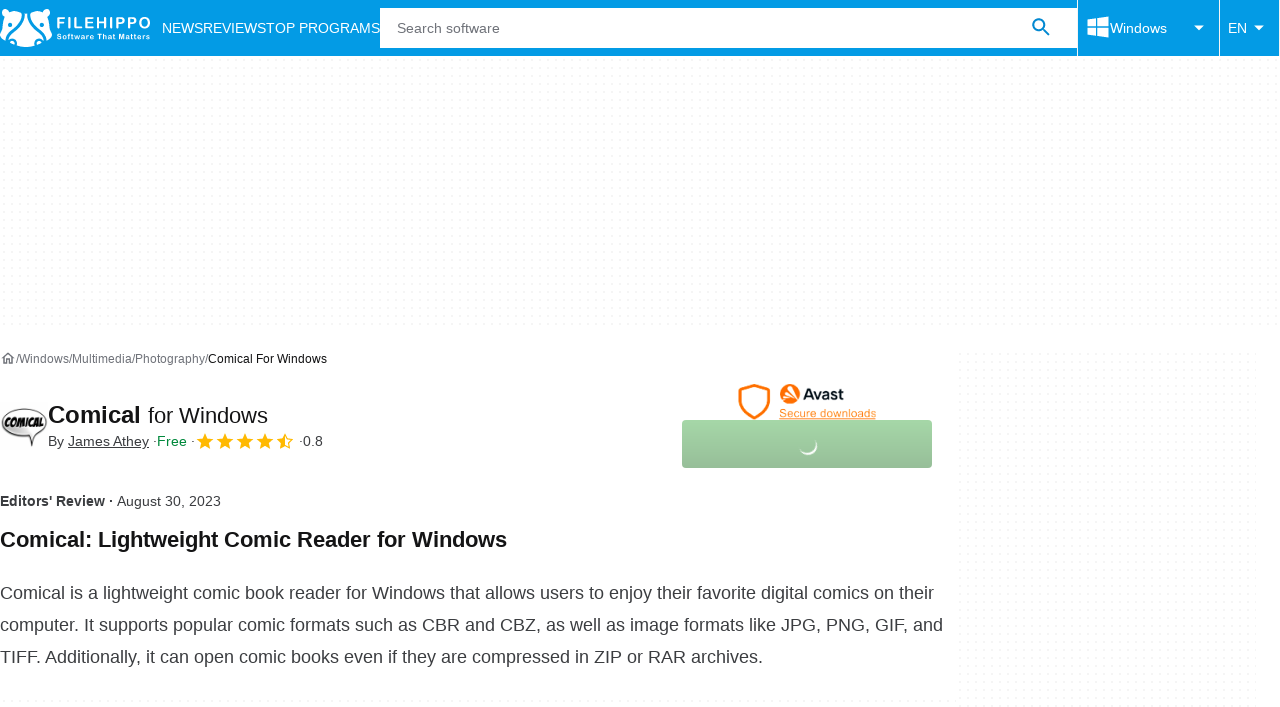

--- FILE ---
content_type: application/javascript; charset=utf-8
request_url: https://fundingchoicesmessages.google.com/f/AGSKWxWiMmF7MzG7JPlYvfqh4U8X5tnu_fPyTZnIV4R_ADvtkY6HFZf64UScIj4VzXIso05gjPJexvwzPo-phRIHv-UKlsyRwRLPXOmHYnN7axUSo1Xa62EDclUTcKPvN47VWcDZcFxG-F2_G6_WEWeLDhTlmG0SshNOS1m3lhwoa4S5hNX_2jlY-rU6ViO6/_-simple-ads./article_ad./ad_text_/google-adsense-/deliversds.
body_size: -1289
content:
window['64fae14d-cce5-4b8e-8cb5-f66a42bb221e'] = true;

--- FILE ---
content_type: application/javascript; charset=utf-8
request_url: https://fundingchoicesmessages.google.com/f/AGSKWxVL01tXOdaTO8V1AIt8Gr2nnrwJCuAzojfid_MDcOLp0VXeJJtzWYCz33aHu-gOrl1mkiilbJWcE1iueInvAYSNimEdwQjWDgGJ2hmuECmGIS7JEEGkP75_kBoGi9tatp4UcFINyQ==?fccs=W251bGwsbnVsbCxudWxsLG51bGwsbnVsbCxudWxsLFsxNzY0MTkwNDU1LDYzNzAwMDAwMF0sbnVsbCxudWxsLG51bGwsW251bGwsWzcsNl0sbnVsbCxudWxsLG51bGwsbnVsbCxudWxsLG51bGwsbnVsbCxudWxsLG51bGwsM10sImh0dHBzOi8vZmlsZWhpcHBvLmNvbS9kb3dubG9hZF9jb21pY2FsLyIsbnVsbCxbWzgsIll1UHpWdXg1eG5jIl0sWzksImVuLVVTIl0sWzE2LCJbMSwxLDFdIl0sWzE5LCIyIl0sWzE3LCJbMF0iXSxbMjQsIiJdLFsyOSwiZmFsc2UiXV1d
body_size: 119
content:
if (typeof __googlefc.fcKernelManager.run === 'function') {"use strict";this.default_ContributorServingResponseClientJs=this.default_ContributorServingResponseClientJs||{};(function(_){var window=this;
try{
var gp=function(a){this.A=_.t(a)};_.u(gp,_.J);var hp=function(a){this.A=_.t(a)};_.u(hp,_.J);hp.prototype.getWhitelistStatus=function(){return _.F(this,2)};var ip=function(a){this.A=_.t(a)};_.u(ip,_.J);var jp=_.Yc(ip),kp=function(a,b,c){this.B=a;this.j=_.A(b,gp,1);this.l=_.A(b,_.Hk,3);this.F=_.A(b,hp,4);a=this.B.location.hostname;this.D=_.Gg(this.j,2)&&_.O(this.j,2)!==""?_.O(this.j,2):a;a=new _.Qg(_.Ik(this.l));this.C=new _.ch(_.q.document,this.D,a);this.console=null;this.o=new _.cp(this.B,c,a)};
kp.prototype.run=function(){if(_.O(this.j,3)){var a=this.C,b=_.O(this.j,3),c=_.eh(a),d=new _.Wg;b=_.jg(d,1,b);c=_.D(c,1,b);_.ih(a,c)}else _.fh(this.C,"FCNEC");_.ep(this.o,_.A(this.l,_.Ae,1),this.l.getDefaultConsentRevocationText(),this.l.getDefaultConsentRevocationCloseText(),this.l.getDefaultConsentRevocationAttestationText(),this.D);_.fp(this.o,_.F(this.F,1),this.F.getWhitelistStatus());var e;a=(e=this.B.googlefc)==null?void 0:e.__executeManualDeployment;a!==void 0&&typeof a==="function"&&_.Jo(this.o.G,
"manualDeploymentApi")};var lp=function(){};lp.prototype.run=function(a,b,c){var d;return _.v(function(e){d=jp(b);(new kp(a,d,c)).run();return e.return({})})};_.Lk(7,new lp);
}catch(e){_._DumpException(e)}
}).call(this,this.default_ContributorServingResponseClientJs);
// Google Inc.

//# sourceURL=/_/mss/boq-content-ads-contributor/_/js/k=boq-content-ads-contributor.ContributorServingResponseClientJs.en_US.YuPzVux5xnc.es5.O/d=1/exm=ad_blocking_detection_executable,kernel_loader,loader_js_executable/ed=1/rs=AJlcJMzXRkGhK1SzoL5mPHKF3E2p3YVyJA/m=cookie_refresh_executable
__googlefc.fcKernelManager.run('\x5b\x5b\x5b7,\x22\x5b\x5bnull,\\\x22filehippo.com\\\x22,\\\x22AKsRol-4HBa_3rQwCt3VM_d3gJwody1XQrESd53_sQBQ0olEWy0mY23JifMgHLvcV4LTBrrXdTFSE0Ft6GDkkGfmUz6UP7Po72u7ADb9GfGMUC4dv9yzamrY0aHTsFPwzlIN4PC7-FBVWtu_YrNoQPb6kU4Jg932cA\\\\u003d\\\\u003d\\\x22\x5d,null,\x5b\x5bnull,null,null,\\\x22https:\/\/fundingchoicesmessages.google.com\/f\/AGSKWxUeOdzFwNzmqh_aoF-KEaoxBmWOYC_GxndrKtzJJTBbp2HUeztsic1ap_oCbOHmXhgIGDOLKwk73z09twZY3nOs7Sd2wIO1U7scYml4e3pXuo11E18mJS-S-htUPcSPSXa3Gs9bpg\\\\u003d\\\\u003d\\\x22\x5d,null,null,\x5bnull,null,null,\\\x22https:\/\/fundingchoicesmessages.google.com\/el\/AGSKWxVdVkYWZnpU5OvyXMqftT5t80f1WM4jkEGf2eYEQd2DH-1jK1J9Fd3RnVrzHy9Rt5lIGDrV14dmv-VEwzVreXYVwTe2lYNT5EOhtTf-CbIOqdu0Nqam8NpF-l9jk2SbCgRXwfPVZw\\\\u003d\\\\u003d\\\x22\x5d,null,\x5bnull,\x5b7,6\x5d,null,null,null,null,null,null,null,null,null,3\x5d\x5d,\x5b2,1\x5d\x5d\x22\x5d\x5d,\x5bnull,null,null,\x22https:\/\/fundingchoicesmessages.google.com\/f\/AGSKWxVz4-6mVhHrtr3F8hfvp9YDSzwEXL-AX4Jg6-BUH7Gv9Myys96Jd9ub6FqbxiX-Jp76KrphdFQZWH0KGNWWg0Y5q4FZF4DVuBTQFPxm5bDa0vcOK31H1gl9OKTFdYxqJ8UlEClSUA\\u003d\\u003d\x22\x5d\x5d');}